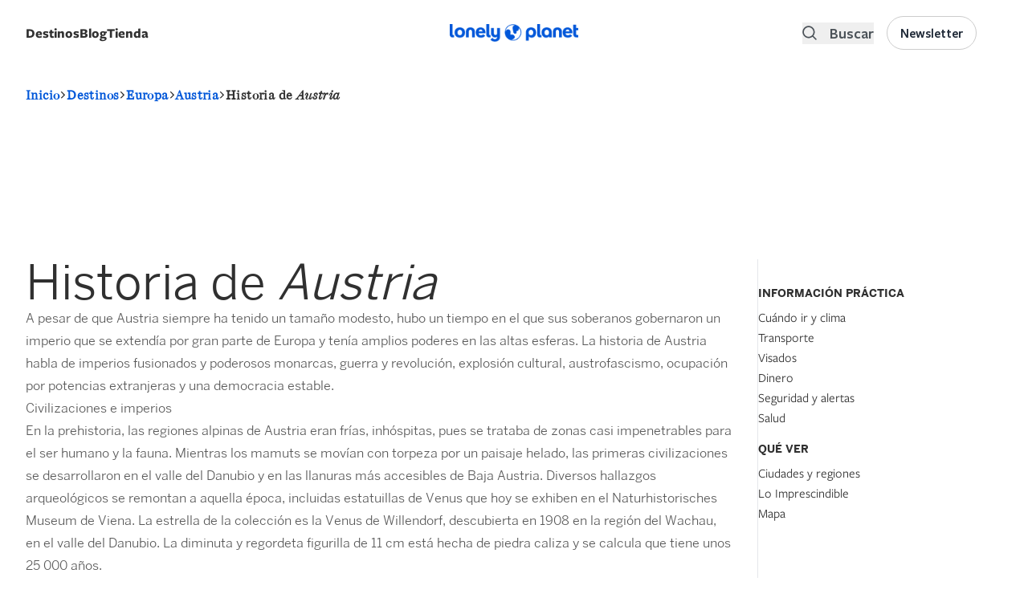

--- FILE ---
content_type: application/javascript
request_url: https://lonelyplanetes.cdnstatics2.com/modules/custom/lp_menu/js/lp_megamenu.js?v=1.x
body_size: 4027
content:
(function (Drupal, once) {
  Drupal.behaviors.lpMegamenu = {
    attached: false,
    attach: function (context, settings) {
      if (this.attached) {
        return false;
      }
      // Function to initialize the desktop menu
      function initializeDesktopMenu() {
        const megamenuListItems = once('lpMegamenuItems', '.megamenu-item', context);
        const megamenuDetailsDepartments = document.querySelectorAll('.megamenu-details-department');
        const moreInLink = document.querySelector('.see-all-destinations-link');
        const moreInLinkText = document.querySelector('.see-all-destinations-text');
        const lonelyplanetMenuTitle = document.getElementById('lonelyplanetmenu-title');
        const megamenuContainer = document.getElementById('megamenu-container');
        const destinationNavigation = document.querySelector('.destination-navigation');
        const menuToggles = document.querySelectorAll('.menu-toggle');
        let isMenuOpen = false;
        let itemsPerPage = 12;

        function updateItemsPerPage() {
          const screenWidth = window.innerWidth;
          if (screenWidth >= 1024 && screenWidth < 1536) {
            itemsPerPage = 12;
          } else if (screenWidth >= 1536) {
            itemsPerPage = 24;
          } else {
            itemsPerPage = 12;
          }
          initializePagination();
        }

        function paginateItems(container, items, pagerClass) {
          const pagerControls = container.querySelector(pagerClass);
          const prevButton = pagerControls.querySelector('.pager-prev');
          const nextButton = pagerControls.querySelector('.pager-next');
          let currentPage = 0;

          function updateButtonStates() {
            prevButton.disabled = (currentPage === 0);
            nextButton.disabled = ((currentPage + 1) * itemsPerPage >= items.length);

            prevButton.style.opacity = prevButton.disabled ? '0.5' : '1';
            nextButton.style.opacity = nextButton.disabled ? '0.5' : '1';
          }

          function showPage(page) {
            const start = page * itemsPerPage;
            const end = start + itemsPerPage;
            const midPoint = start + Math.ceil((end - start) / 2);

            items.forEach((item, index) => {
              item.classList.remove('hidden', 'second-half');
              if (index >= start && index < end) {
                if (index >= midPoint) {
                  item.classList.add('second-half');
                }
              } else {
                item.classList.add('hidden');
              }
            });

            pagerControls.classList.toggle('hidden', items.length <= itemsPerPage);
            updateButtonStates();
          }

          prevButton.addEventListener('click', (e) => {
            e.stopPropagation();
            if (currentPage > 0) {
              currentPage -= 1;
              showPage(currentPage);
            }
          });

          nextButton.addEventListener('click', (e) => {
            e.stopPropagation();
            if ((currentPage + 1) * itemsPerPage < items.length) {
              currentPage += 1;
              showPage(currentPage);
            }
          });

          showPage(currentPage);
        }

        function updateMoreLinkTextAndUrl(item) {
          const continentName = item.querySelector('span').textContent;
          const continentUrl = item.querySelector('a').getAttribute('href');

          moreInLinkText.textContent = `${Drupal.t('More in')} ${continentName}`;
          moreInLink.setAttribute('href', continentUrl);
        }

        function initializePagination() {
          megamenuDetailsDepartments.forEach(department => {
            const countryItems = department.querySelectorAll('.country-item');
            const cityItems = department.querySelectorAll('.city-item');
            if (countryItems.length > 0) {
              paginateItems(department, countryItems, '.countries-pager-controls');
            }
            if (cityItems.length > 0) {
              paginateItems(department, cityItems, '.cities-pager-controls');
            }
          });
        }

        megamenuListItems.forEach(item => {
          item.addEventListener('click', function (e) {
            e.preventDefault();

            megamenuListItems.forEach(el => el.classList.remove('active'));
            item.classList.add('active');

            megamenuDetailsDepartments.forEach(detail => {
              detail.classList.add('hidden');
            });

            const parentId = item.dataset.id;
            const department = document.querySelector(`.megamenu-details-department[data-parent-id="${parentId}"]`);
            if (department) {
              department.classList.remove('hidden');
              updateMoreLinkTextAndUrl(item);

              updateItemsPerPage();

              const countryItems = department.querySelectorAll('.country-item');
              const cityItems = department.querySelectorAll('.city-item');
              if (countryItems.length > 0) {
                paginateItems(department, countryItems, '.countries-pager-controls');
              }
              if (cityItems.length > 0) {
                paginateItems(department, cityItems, '.cities-pager-controls');
              }
            }

            e.stopPropagation();
          });
        });


        function showMenu() {
          megamenuContainer.classList.remove('hidden');
          megamenuContainer.style.opacity = '0';
          setTimeout(() => {
            megamenuContainer.style.opacity = '1';
            updateMoreLinkTextAndUrl(megamenuListItems[0]);
          }, 10);
          isMenuOpen = true;
        }

        function hideMenu() {
          megamenuContainer.style.opacity = '0';
          setTimeout(() => {
            megamenuContainer.classList.add('hidden');
          }, 10);
          isMenuOpen = false;
        }

        document.addEventListener('click', function (event) {
          if (isMenuOpen && !destinationNavigation.contains(event.target) && !megamenuContainer.contains(event.target)) {
            hideMenu();
          }
        });

        lonelyplanetMenuTitle.addEventListener('click', function (e) {
          e.stopPropagation();
          if (isMenuOpen) {
            hideMenu();
          } else {
            showMenu();
          }
        });

        if (menuToggles.length) {
          menuToggles.forEach(function (menuToggle) {
            menuToggle.addEventListener('click', function () {
              hideMenu();
            });
          });
        }

        moreInLink.addEventListener('click', function (e) {
          e.stopPropagation();
        });

        document.querySelector('.link-destinations').addEventListener('click', function (e) {
          e.stopPropagation();
          hideMenu();
        });

        megamenuContainer.addEventListener('click', function (e) {
          e.stopPropagation();
        });

        updateItemsPerPage();
        window.addEventListener('resize', updateItemsPerPage);
      }

      // Function to initialize the mobile menu
      function initializeMobileMenu() {
        const megamenuContainer = document.querySelector('.drawer-side #megamenu-container');
        const mobileMegamenuToggle = document.querySelector('.drawer-side .mobile-megamenu-toggle');
        const continentWrapper = document.querySelector('.drawer-side .megamenu-list-container');
        const megamenu = document.querySelector('.drawer-side .megamenu');
        const drawerSideLogo = document.querySelector('.drawer-side-header__logo');
        const continentLinks = document.querySelectorAll('.drawer-side .megamenu-list-container .megamenu-item');
        const megamenuDetails = document.querySelector('.drawer-side .megamenu-details');
        const allDepartments = document.querySelectorAll('.drawer-side .megamenu-details-department');
        const megamenuTitle = document.querySelector('.drawer-side #lonelyplanetmenu-title');
        let currentLevel = 'top';

        // Function to add the back arrow SVG behind the text
        function updateDrawerLogo(text) {
          drawerSideLogo.innerHTML = `
            <svg viewBox="0 0 24 24" width="24" height="24" stroke="currentColor" stroke-width="2" fill="none" stroke-linecap="round" stroke-linejoin="round" class="css-i6dzq1 mr-2">
              <polyline points="15 18 9 12 15 6"></polyline>
            </svg> ${text}`;
        }

        // Function to update the "see all destinations" link and text
        function updateSeeAllDestinations(continentName, continentUrl) {
          const seeAllDestinationsLink = document.querySelector('.drawer-side .see-all-destinations-link');
          const seeAllDestinationsText = document.querySelector('.drawer-side .see-all-destinations-text');

          if (seeAllDestinationsLink && seeAllDestinationsText) {
            seeAllDestinationsText.textContent = `${Drupal.t('More in')} ${continentName}`;
            seeAllDestinationsLink.setAttribute('href', continentUrl);
          }
        }

        // Function to show continents
        function showContinents() {
          megamenuContainer.classList.remove('hidden', 'opacity-0');
          megamenu.classList.remove('hidden');
          continentWrapper.classList.remove('hidden');
          continentWrapper.style.opacity = '0';

          setTimeout(() => {
            continentWrapper.style.transition = 'opacity 0.2s ease';
            continentWrapper.style.opacity = '1';
          }, 10);

          // Display "Destinations" instead of the logo when on continent level
          updateDrawerLogo(megamenuTitle.textContent.trim());
          currentLevel = 'continent';
        }

        // Function to show countries and cities when a continent is clicked
        function showCountriesAndCities(continentId, continentLinkItem) {
          // continentWrapper.style.opacity = '0';
          setTimeout(() => {
            // continentWrapper.classList.add('hidden');

            megamenuDetails.classList.remove('hidden');

            const department = document.querySelector(`.drawer-side .megamenu-details-department[data-parent-id="${continentId}"]`);
            if (department) {
              allDepartments.forEach(dep => dep.classList.add('hidden'));

              department.style.opacity = '0';
              department.classList.remove('hidden');

              const megamenuColumns = department.querySelectorAll('.megamenu-column');
              megamenuColumns.forEach(column => column.classList.remove('hidden'));

              setTimeout(() => {
                department.style.transition = 'opacity 0.2s ease';
                department.style.opacity = '1';
              }, 10);

              const continentName = continentLinkItem.querySelector('span').textContent.trim();
              const continentUrl = continentLinkItem.querySelector('a').getAttribute('href').trim();

              updateDrawerLogo(continentName);
              updateSeeAllDestinations(continentName, continentUrl);

              currentLevel = 'country';
            }
          }, 10);
        }

        // Function to return to the top (continent) level with a fade effect
        function returnToTopLevel() {
          const activeDepartment = document.querySelector('.drawer-side .megamenu-details-department:not(.hidden)');
          if (activeDepartment) {
            activeDepartment.style.opacity = '0';
            setTimeout(() => {
              activeDepartment.classList.add('hidden');
              megamenuDetails.classList.add('hidden');
            }, 10);
          }

          setTimeout(() => {
            continentWrapper.classList.remove('hidden');
            continentWrapper.style.opacity = '0';
            setTimeout(() => {
              continentWrapper.style.transition = 'opacity 0.2s ease';
              continentWrapper.style.opacity = '1';
            }, 10);
            updateDrawerLogo('Destinations'); // Return to "Destinations" text when going back to continent level
            currentLevel = 'continent';
          }, 10);
        }

        // Function to reset menu to top level
        function resetMenuToTop() {
          currentLevel = 'top';
          megamenuContainer.classList.add('hidden', 'opacity-0');
          continentWrapper.classList.add('hidden');
          megamenu.classList.add('hidden');
        }

        // Function to go back one level
        function goBackOneLevel() {
          if (currentLevel === 'country') {
            returnToTopLevel();
          } else if (currentLevel === 'continent') {
            drawerSideLogo.innerHTML = `
              <svg xmlns="http://www.w3.org/2000/svg" width="2em" height="25" class="text-primary" viewBox="0 0 40 40" fill="currentColor" aria-hidden="true">
                <g clip-path="url(#clip0_1583_247)">
                  <path d="M20 0C8.95431 0 0 8.9543 0 20C0 31.0457 8.95431 40 20 40C31.0457 40 40 31.0457 40 20C40 8.95429 31.0457 0 20 0ZM20.8531 38.2909C19.4356 38.3526 18.0157 38.2508 16.6215 37.9875C16.5874 37.9809 16.5567 37.9627 16.5346 37.9359C16.5125 37.9092 16.5003 37.8757 16.5001 37.841C16.4999 37.8063 16.5118 37.7726 16.5337 37.7457C16.5555 37.7188 16.5861 37.7003 16.6201 37.6933C17.7973 37.4575 20.0977 36.8584 21.871 35.5429C23.5595 34.2903 24.8683 32.2572 23.8947 29.775C21.6183 23.9715 14.8179 25.3858 13.7959 25.6347C13.781 25.6384 13.7654 25.6385 13.7504 25.635C13.7354 25.6315 13.7214 25.6245 13.7096 25.6147C13.6978 25.6048 13.6885 25.5923 13.6825 25.5781C13.6764 25.564 13.6737 25.5486 13.6747 25.5333L13.9238 21.3194C14.3736 17.3993 13.5382 15.9855 13.5382 15.9855C11.5247 11.9798 7.06908 12.8367 7.06908 12.8367C6.32041 12.9666 5.60989 13.261 4.98868 13.6985C3.57982 14.7252 2.57721 16.2149 2.15658 17.9066C2.14791 17.9423 2.12631 17.9735 2.09595 17.9942C2.06559 18.0149 2.02864 18.0236 1.99224 18.0186C1.95584 18.0137 1.92258 17.9953 1.8989 17.9673C1.87521 17.9392 1.86279 17.9033 1.86403 17.8666C1.92949 16.8162 2.13 15.7786 2.46062 14.7795C3.77022 10.3568 6.6966 6.58923 10.6577 4.22606C14.6187 1.8629 19.3242 1.07735 23.8381 2.02569C23.8793 2.03413 23.9165 2.05626 23.9436 2.08849C23.9707 2.12072 23.9861 2.16116 23.9873 2.20323C23.9885 2.24531 23.9754 2.28656 23.9502 2.32029C23.925 2.35402 23.8892 2.37825 23.8485 2.38904C22.7718 2.66486 21.7821 3.20809 20.9713 3.96835C20.9713 3.96835 19.2834 5.28118 19.0848 8.56094C19.0373 9.43151 19.1017 10.3046 19.2764 11.1587L20.953 19.6124C21.1817 20.8159 21.861 21.8868 22.8524 22.6065C23.6394 23.1934 24.6259 23.4467 25.5982 23.3115C25.5982 23.3115 29.3041 23.1402 28.7043 19.4558L28.2518 17.2525C28.2467 17.2278 28.2466 17.2023 28.2516 17.1776C28.2565 17.1529 28.2665 17.1294 28.2808 17.1087C28.2951 17.0879 28.3135 17.0703 28.3348 17.0568C28.3561 17.0434 28.3799 17.0344 28.4048 17.0304C29.448 16.8637 34.3699 15.7435 34.6394 9.42477C34.6408 9.3857 34.6544 9.34804 34.6782 9.31707C34.7021 9.28609 34.735 9.26335 34.7724 9.25202C34.8099 9.24068 34.8499 9.24133 34.8869 9.25386C34.9239 9.2664 34.9561 9.29019 34.979 9.32192C36.8953 12.0086 38.0511 15.1626 38.3245 18.4514C38.5979 21.7401 37.9787 25.0417 36.5323 28.0079C35.0859 30.9741 32.8659 33.4951 30.1064 35.3049C27.3468 37.1147 24.15 38.1463 20.8531 38.2908V38.2909Z"></path>
                    </g>
                  </svg>
                `;
            resetMenuToTop();
          }
        }

        // Show continents when the "Destinations" button is clicked
        if (mobileMegamenuToggle) {
          mobileMegamenuToggle.addEventListener('click', function () {
            if (currentLevel === 'top') {
              showContinents();
            }
          });
        }

        // Show countries and cities when a continent is clicked
        continentLinks.forEach(link => {
          link.addEventListener('click', function (e) {
            let menuLink = e.target.closest('li.megamenu-item');
            // console.log(menuLink);
            // console.log(menuLink.classList);
            if(!menuLink.classList.contains('megamenu-item-last')) {
              e.preventDefault();
              let continentId = this.dataset.id;
              let continentLinkItem = this;  // Pass the clicked continent element
              updateDrawerLogo(continentLinkItem.querySelector('span').textContent.trim());
              showCountriesAndCities(continentId, continentLinkItem);
            }
          });
        });

        // Go back to the previous level when the logo is clicked
        drawerSideLogo.addEventListener('click', goBackOneLevel);
      }

      // Load the appropriate menu functionality based on screen width
      function loadMenuFunctionality() {
        if (window.innerWidth >= 1024) {
          initializeDesktopMenu();
        } else {
          initializeMobileMenu();
        }
      }

      // Initialize the correct menu functionality on page load
      loadMenuFunctionality();

      // Recheck and apply the appropriate functionality on window resize
      window.addEventListener('resize', function () {
        loadMenuFunctionality();
      });
      this.attached = true;
    }
  };
})(Drupal, once);


--- FILE ---
content_type: application/javascript
request_url: https://lonelyplanetes.cdnstatics2.com/modules/custom/icm/js/icm.js?v=1.x
body_size: 256
content:
(function ($, Drupal, once) {
    Drupal.behaviors.icm = {
      attach: function (context, settings) {
        // Ensure this runs only once or after AJAX updates
        once('icmBehavior', 'body', context).forEach(function () {
          // Collect all elements with data-credit attributes
          var credits = new Set();
          $('[data-credit]', context).each(function () {
            var credit = $(this).data('credit').replace('©', '').replace('&copy;', '').trim();
            if (credit) {
              credits.add('<span class="text-sm">©' + credit + '</span>');
            }
          });

          // $('.field--name-field-attribution, .views-field-field-attribution, .image-credit', context).each(function() {
          //   var credit = $(this).text().replace('©', '').replace('&copy;', '').trim();
          //   if (credit) {
          //     credits.add('<span class="text-sm">©' + credit + '</span>');
          //   }
          // });

          // Update the div with the collected credits
          var creditContent = Array.from(credits).join('<br>');
          var creditDisplay = $('#image-credit-display');
          var creditWrapper = $('#credits-wrapper');
          var creditDiv = $('#image-credit-display-content');
          if (credits.size > 0) {
            creditDiv.html(creditContent);
            creditDisplay.show();
            creditWrapper.removeClass('hidden');
          } else {
            creditDisplay.hide();
          }
        });
      }
    };
  })(jQuery, Drupal, once);
